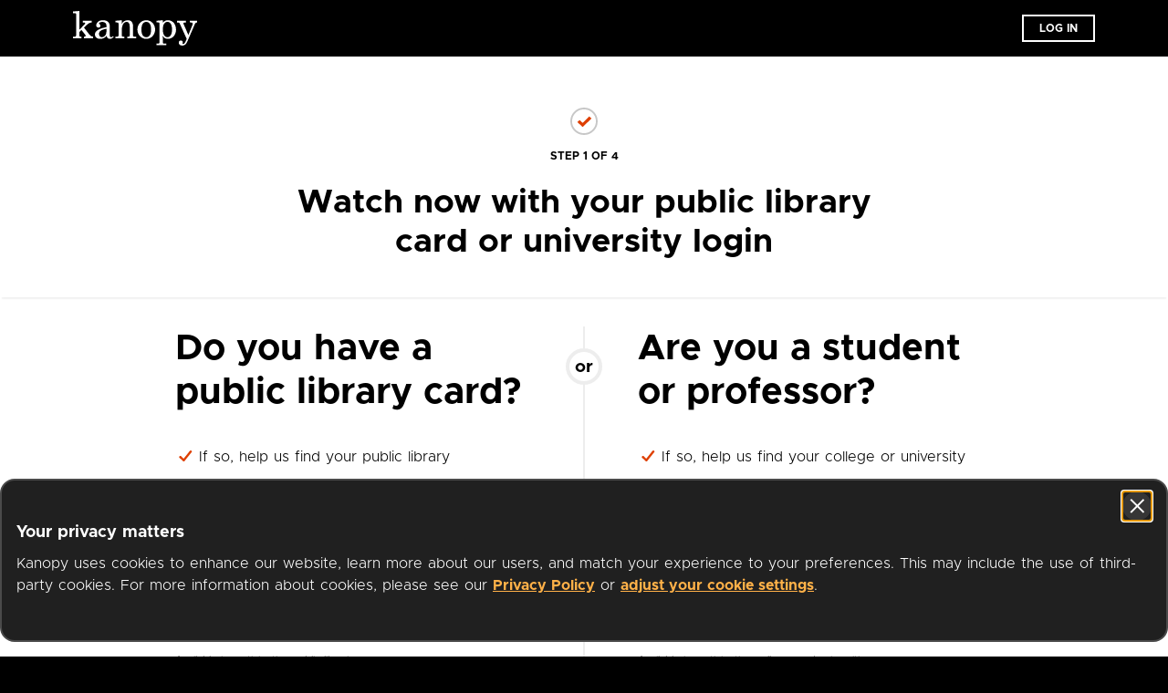

--- FILE ---
content_type: text/css
request_url: https://www.kanopy.com/kui-assets/OnboardingStep-DouseDOo.css
body_size: 42
content:
.onboarding-header[data-v-92378724]{padding-top:56px;max-width:548px;height:256px;width:100%}@media (min-width: 768px) and (max-width: 1024px){.onboarding-header[data-v-92378724]{height:236px;padding-top:48px}}@media (min-width: 0) and (max-width: 767px){.onboarding-header[data-v-92378724]{height:164px;padding-top:20px}}.onboarding-content[data-v-92378724]{margin-top:32px;margin-bottom:32px;max-width:548px;width:100%}@media (min-width: 0) and (max-width: 767px){.onboarding-content[data-v-92378724]{margin-top:20px;margin-bottom:20px}}.onboarding-step-container.centered[data-v-92378724]{text-align:center}.onboarding-step-icon[data-v-92378724]{width:30px;height:30px}@media (min-width: 0) and (max-width: 767px){.onboarding-step-icon[data-v-92378724]{width:20px;height:20px}}.onboarding-step-text[data-v-92378724]{font-weight:700;text-transform:uppercase;font-size:12px;min-height:30px;padding-top:14px}.onboarding-step-text.no-spacing[data-v-92378724]{padding-top:5px;min-height:0}@media (min-width: 0) and (max-width: 1024px){.onboarding-step-text[data-v-92378724]{padding-top:8px}}@media (min-width: 0) and (max-width: 767px){.onboarding-step-text[data-v-92378724]{padding-top:4px}}


--- FILE ---
content_type: text/css
request_url: https://www.kanopy.com/kui-assets/OrBarHorizontal-YXz_wWOv.css
body_size: 97
content:
.social-button[data-v-56f12453]{display:flex;justify-content:center;align-items:center;width:100%;height:48px;border:solid 1px #161616;color:#1a1a1a;white-space:pre-wrap}.social-button[data-v-56f12453]:active,.social-button[data-v-56f12453]:hover,.social-button[data-v-56f12453]:focus{background:#0000000f}.social-button .social-icon[data-v-56f12453]{width:26px;height:26px;margin-right:12px}.social-button .social-button-title[data-v-56f12453]{font-weight:300}.google-button.native-theme[data-v-98415de7]{border:solid 1px #e0e0e0;color:#1a1a1a;border:none}.google-button.native-theme[data-v-98415de7]:active,.google-button.native-theme[data-v-98415de7]:hover,.google-button.native-theme[data-v-98415de7]:focus{background:#0000000f}.apple-button.native-theme[data-v-ac58096b]{background-color:#000;color:#fff;border:none}.apple-button.native-theme[data-v-ac58096b] .social-icon{width:auto;height:100%;margin-right:0}.apple-button.native-theme[data-v-ac58096b]:active,.apple-button.native-theme[data-v-ac58096b]:hover,.apple-button.native-theme[data-v-ac58096b]:focus{background:#000}.social-buttons[data-v-dbfac895]{display:flex;flex-direction:column}.social-buttons[data-v-dbfac895]>:not(:first-child){margin-top:16px}.social-buttons[data-v-dbfac895]>button{justify-content:flex-start;padding-left:calc((100% - 220px)/2)}.or-bar[data-v-86365bec]{display:flex;align-items:center;padding-top:25px;padding-bottom:25px}.horizontal-bar[data-v-86365bec]{flex:1;height:1px;background-color:#9b9b9b}.or-text[data-v-86365bec]{margin-left:1em;margin-right:1em;color:#9b9b9b;font-size:14px;font-weight:500;text-transform:uppercase}


--- FILE ---
content_type: text/javascript
request_url: https://www.kanopy.com/kui-assets/university-yOrlUzH8.js
body_size: 1184
content:
!function(){try{("undefined"!=typeof window?window:"undefined"!=typeof global?global:"undefined"!=typeof globalThis?globalThis:"undefined"!=typeof self?self:{}).SENTRY_RELEASE={id:"3f2b00aa477b9acdecccedfd98f98a4d1b237f84"}}catch(t){}}();try{t="undefined"!=typeof window?window:"undefined"!=typeof global?global:"undefined"!=typeof globalThis?globalThis:"undefined"!=typeof self?self:{},(e=(new t.Error).stack)&&(t._sentryDebugIds=t._sentryDebugIds||{},t._sentryDebugIds[e]="5634d417-1e7d-4c19-9309-70d995aba581",t._sentryDebugIdIdentifier="sentry-dbid-5634d417-1e7d-4c19-9309-70d995aba581")}catch(t){}var t,e;import{V as s,k as i,i as n,N as o,n as r,d as a,S as u,e as d}from"./client-DwerNk-e.js";import{O as l}from"./OnboardingStep-DfS542qg.js";import{S as c,A as _}from"./SearchfieldWithAutoComplete-DkQp1zHa.js";import{W as h,I as f}from"./InstitutionSearchList-Vl77TZ7C.js";import"./Searchfield-HV96Xsyb.js";const p=r(s.extend({name:"FindUniversityContentHeader",data:()=>({query:""}),beforeDestroy(){this.$kuistore.dispatch("onboarding/clear_institution_search"),this.$kuistore.dispatch("onboarding/clear_search_suggestion")},computed:{auto_complete_results(){return this.$kuistore.getters["onboarding/institution_suggestion_instances"]},auto_complete_result_sections(){if(null!=this.auto_complete_results){const t=this.auto_complete_results.map((t,e)=>({item:t.name(),type:_.Item,original_index:e})),e=0===t.length?`${"No results found.".localized()} `:"";return t.push({item:`${e}${"Don't see your university? Let them know you're interested in Kanopy.".localized()}`,type:_.NotFound}),t}},wayf_icon:()=>h},methods:{search_for_universities(t){this.$kuistore.dispatch("onboarding/search_university",t),this.$kuistore.dispatch("onboarding/select_institution",void 0)},on_query_updated(t){this.query=t,this.update_suggestions()},update_suggestions:i(function(){this.$kuistore.dispatch("onboarding/fetch_university_auto_complete_results",this.$data.query)},300),on_suggestion_selected(t){const e=null==this.auto_complete_results||null==t.original_index?void 0:this.auto_complete_results[t.original_index];if(null!=e){this.$kuistore.dispatch("onboarding/select_institution",e);const t=this.$router.currentRoute.query.destination;let s="";n(t)&&(s=`?destination=${t}`),o.navigate(this.$router,`/${e.stem()}/signup/auth/university${s}`)}}},components:{OnboardingStep:l,SearchfieldWithAutoComplete:c}}),function(){var t=this,e=t._self._c;return t._self._setupProxy,e("div",{staticClass:"find-university-header"},[e("onboarding-step",{attrs:{icon:t.wayf_icon,step:2,total:4}}),e("h1",{staticClass:"title"},[t._v(t._s("Find Your University".localized()))]),e("searchfield-with-auto-complete",{staticClass:"university-searchfield",attrs:{placeholder:"Search by University or College Name".localized(),suggestions:t.auto_complete_result_sections},on:{update_value:t.on_query_updated,submit:t.search_for_universities,suggestion_selected:t.on_suggestion_selected}})],1)},[],!1,null,"1e697f22").exports;const y=r(s.extend({name:"FindUniversityContent",computed:{university_search_results(){return this.$kuistore.state.onboarding.institution_search},is_search_request_in_progress(){return this.$kuistore.state.onboarding.is_searching_institution},has_query_results(){return null!=this.university_search_results&&!this.is_search_request_in_progress}},components:{InstitutionSearchList:f}}),function(){var t=this,e=t._self._c;return t._self._setupProxy,e("div",{staticClass:"find-university-content"},[t.has_query_results?e("institution-search-list",{attrs:{institution_search:t.university_search_results,institution_type:"university"}}):t._e()],1)},[],!1,null,"df81e4ca").exports;const g=r(s.extend({name:"SignupFindUniversity",layout:"onboarding",middleware(t){new u(d).guard(t)},head:{title:"Find Your University | Kanopy"},components:{FindUniversityContentHeader:p,SectionDivider:a,FindUniversityContent:y}}),function(){var t=this._self._c;return this._self._setupProxy,t("div",{staticClass:"container"},[t("find-university-content-header",{staticClass:"onboarding-header"}),t("section-divider",{staticClass:"onboarding-section-divider"}),t("find-university-content",{staticClass:"onboarding-content"})],1)},[],!1,null,"5861f1ac").exports;export{g as default};
//# sourceMappingURL=university-yOrlUzH8.js.map


--- FILE ---
content_type: text/javascript
request_url: https://www.kanopy.com/kui-assets/SearchfieldWithAutoComplete-DkQp1zHa.js
body_size: 1259
content:
!function(){try{("undefined"!=typeof window?window:"undefined"!=typeof global?global:"undefined"!=typeof globalThis?globalThis:"undefined"!=typeof self?self:{}).SENTRY_RELEASE={id:"3f2b00aa477b9acdecccedfd98f98a4d1b237f84"}}catch(e){}}();try{e="undefined"!=typeof window?window:"undefined"!=typeof global?global:"undefined"!=typeof globalThis?globalThis:"undefined"!=typeof self?self:{},(t=(new e.Error).stack)&&(e._sentryDebugIds=e._sentryDebugIds||{},e._sentryDebugIds[t]="606df5a3-f5ff-4e4c-8446-6f2d6acb4c9b",e._sentryDebugIdIdentifier="sentry-dbid-606df5a3-f5ff-4e4c-8446-6f2d6acb4c9b")}catch(e){}var e,t;import{V as i,s,E as n,n as o}from"./client-DwerNk-e.js";import{S as d}from"./Searchfield-HV96Xsyb.js";var a=(e=>(e.Title="title",e.NotFound="not-found",e.Item="item",e))(a||{});const u=o(i.extend({name:"SearchfieldWithAutoComplete",data:()=>({is_active:!1,active_index:void 0}),props:{placeholder:{type:String,required:!1,default:""},suggestions:{type:Array,required:!1,default:void 0},aria_label:{type:String,required:!1,default:void 0},show_search_icon:{type:String,required:!1,default:void 0},search_icon_name:{type:String,required:!1,default:void 0},use_dark_mode:{type:Boolean,required:!1,default:!1}},watch:{suggestions(e){this.active_index=void 0,null!=e&&this.announce_suggestions(e)}},computed:{active_descendant_id(){return null==this.active_index?void 0:this.id+this.active_index},first_item_index(){if(this.suggestions.length>0)return this.suggestions.findIndex(e=>"item"===e.type)},id(){return n.instance.getId(this.$options.name)},input_id(){return this.id+"_input"},is_showing_suggestions(){return this.is_active&&null!=this.suggestions}},methods:{on_blur(){setTimeout(()=>{this.is_active=!1,this.active_index=void 0,this.$emit("blur")},200)},on_down_arrow_key(){if(null==this.suggestions)return;if(null==this.active_index)return void(this.active_index=this.suggestions.findIndex(e=>"item"===e.type));const e=this.suggestions.findIndex((e,t)=>"item"===e.type&&null!=this.active_index&&t>this.active_index);e>-1&&(this.active_index=e)},on_focus(){this.is_active=!0,this.$emit("focus")},on_submit(e){if(null==this.active_index)return this.$emit("submit",e),void this.on_blur();this.on_suggestion_selected(this.suggestions[this.active_index])},on_suggestion_selected(e){this.$emit("suggestion_selected",e)},on_up_arrow_key(){if(null!=this.active_index&&null!=this.suggestions)for(;this.active_index>(this.first_item_index??0);)if("item"===this.suggestions[--this.active_index].type)return},on_value_update(e){this.is_active=!0,this.$emit("update_value",e)},announce_suggestions(e){const t=e.filter(e=>"item"===e.type).length;let i="";i=0===t?e.find(e=>"title"===e.type)?.item??e.find(e=>"not-found"===e.type)?.item??"No results found".localized():"{count} results available".localized({count:t},t),this.$nuxt.$emit(s.LiveRegionUpdate,{text:i})}},components:{Searchfield:d}}),function(){var e=this,t=e._self._c;return e._self._setupProxy,t("div",{staticClass:"autocomplete-container",class:{dark:e.use_dark_mode},on:{keyup:[function(t){return!t.type.indexOf("key")&&e._k(t.keyCode,"down",40,t.key,["Down","ArrowDown"])?null:e.on_down_arrow_key.apply(null,arguments)},function(t){return!t.type.indexOf("key")&&e._k(t.keyCode,"up",38,t.key,["Up","ArrowUp"])?null:e.on_up_arrow_key.apply(null,arguments)}]}},[t("searchfield",{attrs:{id:e.input_id,placeholder:e.placeholder,aria_label:e.aria_label,active_descendant_id:e.active_descendant_id,autocomplete_id:e.id,aria_expanded:e.is_showing_suggestions,show_search_icon:e.show_search_icon,search_icon_name:e.search_icon_name,use_dark_mode:e.use_dark_mode},on:{update_value:e.on_value_update,submit:e.on_submit,focus:e.on_focus,blur:e.on_blur}}),e.is_showing_suggestions?t("div",{staticClass:"suggestions-container"},[t("div",{staticClass:"scroll-container"},[t("ul",{staticClass:"suggestions-list",attrs:{id:e.id,role:"listbox","aria-labelledby":e.input_id}},e._l(e.suggestions,function(i,s){return t("li",{key:s,attrs:{id:e.id+s,role:"item"===i.type?"option":void 0,"aria-selected":"item"===i.type&&e.active_index==s}},["title"===i.type?t("div",{staticClass:"section-title",class:{separator:s>0}},[e._v(" "+e._s(i.item)+" ")]):"not-found"===i.type?t("p",{staticClass:"not-found-item"},[e._v(e._s(i.item))]):"item"===i.type?t("button",{staticClass:"suggestion-item",class:{active:e.active_index==s},on:{keyup:function(t){return!t.type.indexOf("key")&&e._k(t.keyCode,"enter",13,t.key,"Enter")?null:e.on_suggestion_selected(i)},click:function(t){return e.on_suggestion_selected(i)}}},[e._v(" "+e._s(i.item)+" ")]):e._e()])}),0)])]):e._e()],1)},[],!1,null,"b147d2a4").exports;export{a as A,u as S};
//# sourceMappingURL=SearchfieldWithAutoComplete-DkQp1zHa.js.map


--- FILE ---
content_type: text/javascript
request_url: https://www.kanopy.com/kui-assets/InstitutionSearchList-Vl77TZ7C.js
body_size: 1580
content:
!function(){try{("undefined"!=typeof window?window:"undefined"!=typeof global?global:"undefined"!=typeof globalThis?globalThis:"undefined"!=typeof self?self:{}).SENTRY_RELEASE={id:"3f2b00aa477b9acdecccedfd98f98a4d1b237f84"}}catch(t){}}();try{t="undefined"!=typeof window?window:"undefined"!=typeof global?global:"undefined"!=typeof globalThis?globalThis:"undefined"!=typeof self?self:{},(e=(new t.Error).stack)&&(t._sentryDebugIds=t._sentryDebugIds||{},t._sentryDebugIds[e]="3a33ba2c-842c-49bb-a1c7-383c798a7a21",t._sentryDebugIdIdentifier="sentry-dbid-3a33ba2c-842c-49bb-a1c7-383c798a7a21")}catch(t){}var t,e;import{V as i,q as s,N as n,F as r,o as a,i as o,r as u,s as l,n as c}from"./client-DwerNk-e.js";const d=""+new URL("wayf_icon-Dmhz7sBM.svg",import.meta.url).href;const _=c(i.extend({name:"InstitutionSearchList",props:{institution_search:{type:Object,required:!1,default:void 0},institution_type:{type:String,required:!0,validator:t=>"library"===t||"university"===t},need_confirmation:{type:Boolean,required:!1,default:!1},additional_selected_institutions:{type:Array,required:!1,default:()=>[]}},watch:{institution_search(t){if(null==t)return;if(""===t.query)return void this.$nuxt.$emit(l.LiveRegionUpdate,{text:"Displaying suggested libraries in search results.".localized()});let e="Displaying {count} search results for {query}.".localized({count:t.nb_results,query:t.query},t.nb_results);0===t.nb_results&&(e="No results for {query}. Try searching by library name, zip code, or location.".localized({query:t.query})),this.$nuxt.$emit(l.LiveRegionUpdate,{text:e})}},computed:{institution_is_library(){return"library"===this.institution_type},nb_result(){return this.institution_search?.nb_results||0},query(){return this.institution_search?.query},results(){return this.institution_search?.results||[]},selected_institution(){return this.$kuistore.state.onboarding.selected_institution},confirmation_title(){return"Select this {type}".localized({type:this.institution_type.localized()})},is_showing_suggestions(){return u.isEmpty(this.query)||1===this.query?.length},suggestion_title(){return this.institution_is_library?"Suggested Libraries".localized():"Suggested Universities".localized()},no_institution_message_html(){return this.institution_is_library?"We can't locate any libraries using the search terms you provided.<br>Consider searching again using a library name, zip code or location.".localized()+"<br><br>"+"Don't see your library? Let them know you're interested in Kanopy.".localized():"Don't see your university? Let them know you're interested in Kanopy.".localized()},show_no_institution_message(){return 0===this.results.length},auth_path(){const t=this.$router.currentRoute.query.destination;let e="";return o(t)&&(e=`?destination=${t}`),this.institution_is_library?`/signup/auth/publiclibrary${e}`:`/signup/auth/${this.institution_type}${e}`}},methods:{is_branch_selected(t){return null!=this.selected_institution&&this.selected_institution.id()===t.id()||null!=this.additional_selected_institutions.find(e=>e.id()===t.id())},on_institution_selected(t,e){this.selected_institution?.id()===e.id()?this.navigate_to_auth_step():this.$kuistore.dispatch("onboarding/select_institution",e).then(()=>{this.need_confirmation?r.instance.setPostNavOrActionFocus(a.MapboxMarkerPopup,t.target):this.navigate_to_auth_step()})},navigate_to_auth_step(){null!=this.selected_institution?n.navigate(this.$router,`/${this.selected_institution.stem()}${this.auth_path}`):console.error("cannot navigate to auth step: no selected institution")}},components:{FontAwesomeIcon:s}}),function(){var t=this,e=t._self._c;return t._self._setupProxy,e("div",{staticClass:"institution-search-list"},[e("div",{staticClass:"search-result-title",class:{"library-institution":t.institution_is_library}},[t.is_showing_suggestions?e("h2",{staticClass:"suggestion-title"},[t._v(t._s(t.suggestion_title))]):e("div",{staticClass:"search-result-count"},[t._v(t._s("{nb_result} Search Result for".localized({nb_result:t.nb_result},t.nb_result))+" "),e("span",{staticClass:"query-title"},[t._v(t._s(t.query))])])]),t.show_no_institution_message?e("div",{staticClass:"no-institution-message",domProps:{innerHTML:t._s(t.no_institution_message_html)}}):t._e(),t._l(t.results,function(i,s){return e("div",{key:s,staticClass:"search-group"},[null!=i.name?e("h3",{staticClass:"group-name"},[t._v(t._s(i.name))]):t._e(),t._l(i.branches,function(i,s){return e("div",{key:s,staticClass:"search-result-row",attrs:{id:"institution-"+i.id()}},[e("button",{staticClass:"search-result-row-branch-name",class:{active:t.need_confirmation&&t.is_branch_selected(i)},attrs:{role:t.need_confirmation&&t.is_branch_selected(i)?"link":"button"},on:{click:e=>t.on_institution_selected(e,i)}},[t._v(" "+t._s(i.name())+" "),t.need_confirmation&&t.is_branch_selected(i)?e("span",{staticClass:"select-this-library-container"},[t._v(" "+t._s(t.confirmation_title)+" "),e("font-awesome-icon",{staticClass:"right-arrow",attrs:{name:"arrow-right"}})],1):t._e()])])})],2)})],2)},[],!1,null,"3dd14e00").exports;export{_ as I,d as W};
//# sourceMappingURL=InstitutionSearchList-Vl77TZ7C.js.map


--- FILE ---
content_type: text/javascript
request_url: https://www.kanopy.com/kui-assets/LandingLoggedOut-CmxX2x0L.js
body_size: 3331
content:
!function(){try{("undefined"!=typeof window?window:"undefined"!=typeof global?global:"undefined"!=typeof globalThis?globalThis:"undefined"!=typeof self?self:{}).SENTRY_RELEASE={id:"3f2b00aa477b9acdecccedfd98f98a4d1b237f84"}}catch(e){}}();try{e="undefined"!=typeof window?window:"undefined"!=typeof global?global:"undefined"!=typeof globalThis?globalThis:"undefined"!=typeof self?self:{},(a=(new e.Error).stack)&&(e._sentryDebugIds=e._sentryDebugIds||{},e._sentryDebugIds[a]="1cb6d81b-8f80-4878-83fd-475d27951296",e._sentryDebugIdIdentifier="sentry-dbid-1cb6d81b-8f80-4878-83fd-475d27951296")}catch(e){}var e,a;import{V as i,C as t,n as o,a0 as n,E as s,a1 as r,a2 as l,m as c}from"./client-DwerNk-e.js";import{L as d,a as u,b as y,c as h}from"./LandingDevices-DFdq5hfY.js";import{E as p}from"./ExpandCollapseButton-BoGxms2n.js";const _=o(i.extend({name:"LandingCallToAction",components:{CTAButton:t}}),function(){var e=this,a=e._self._c;return e._self._setupProxy,a("section",{staticClass:"landing-call-to-action"},[a("div",{staticClass:"call-to-action-container"},[a("h2",{staticClass:"section-title"},[e._v(" "+e._s("Start streaming movies today with your public library card or university login".localized())+" ")]),a("p",{staticClass:"section-content"},[e._v(" "+e._s("We partner with public libraries and universities to bring you ad-free films and series that can be enjoyed on your TV, mobile phone, tablet and online.".localized())+" ")]),a("c-t-a-button",{staticClass:"get-started-button",attrs:{title:"Get Started".localized(),to:"/signup",uppercase:!0}})],1)])},[],!1,null,"3b43403f").exports;const f=o(i.extend({name:"LandingFAQItem",data(){return{id:s.instance.getId(this.$options.name)}},props:{item:{type:Object,required:!0},is_active:{type:Boolean,required:!0}},computed:{faqQuestion(){return this.item},question(){return this.faqQuestion.question},answerParagraphs(){return this.faqQuestion.answerParagraphs}},methods:{toggle(){this.is_active&&(this.$refs.answer_container.style.height=`${this.$refs.answer_container.scrollHeight}px`),this.$emit("toggle")},beforeEnter(e){e.style.height="0px"},enter(e){e.style.height=`${e.scrollHeight}px`},afterEnter(e){e.style.height="auto"},beforeLeave(e){e.style.height=`${e.scrollHeight}px`},leave(e){e.style.height="0px"}},components:{ExpandCollapseButton:p,HTMLParagraph:n}}),function(){var e=this,a=e._self._c;return e._self._setupProxy,a("div",{staticClass:"faq-item"},[a("div",{staticClass:"question-row"},[a("button",{staticClass:"question",attrs:{"aria-expanded":e.is_active.toString(),"aria-controls":e.id},on:{click:e.toggle}},[a("h3",[e._v(e._s(e.question))]),a("expand-collapse-button",{staticClass:"icon",attrs:{is_expanded:e.is_active,color:"#D8D8D8","aria-hidden":"true"}})],1)]),a("transition",{attrs:{name:"collapse-transition"},on:{"before-enter":e.beforeEnter,enter:e.enter,"after-enter":e.afterEnter,"before-leave":e.beforeLeave,leave:e.leave}},[e.is_active?a("div",{ref:"answer_container",staticClass:"answer-container",attrs:{id:e.id}},e._l(e.answerParagraphs,function(i,t){return a("h-t-m-l-paragraph",{key:t,staticClass:"answer",domProps:{innerHTML:e._s(i)}})}),1):e._e()])],1)},[],!1,null,"48e49ad7").exports;const g=o(i.extend({name:"LandingFAQ",data:()=>({active_index:0}),computed:{vp_type(){return this.$kuistore.getters["site/vp_type"]},domain_institution_name(){return this.$kuistore.getters["site/institution_name"]},faq_questions(){switch(this.vp_type){case r.Nonbusiness:case r.Supplier:case void 0:return[this.faq_what_is_kanopy,this.faq_how_is_kanopy_free_for_me,this.faq_why_do_i_need_card_to_signup,this.faq_how_do_i_know_my_vp_offers_kanopy,this.faq_how_do_i_get_started,this.faq_what_is_kanopy_kids];case r.Publiclibrary:return[this.faq_what_is_kanopy,this.faq_how_is_kanopy_free_for_me,this.faq_why_do_i_need_card_to_signup,this.faq_how_do_i_get_started,this.faq_what_is_kanopy_kids];case r.Academic:return[this.faq_what_is_kanopy,this.faq_how_is_kanopy_free_for_me,this.faq_why_do_i_need_card_to_signup,this.faq_how_do_i_get_started]}},faq_what_is_kanopy(){let e="";switch(this.vp_type){case r.Nonbusiness:case r.Supplier:case void 0:e="Kanopy is the best video streaming service for quality, thoughtful entertainment. Find movies, documentaries, foreign films, classic cinema, independent films and educational videos that inspire, enrich and entertain. We partner with public libraries and universities to bring you an ad-free experience that can be enjoyed on your TV, mobile phone, tablets and online.".localized();break;case r.Publiclibrary:e="Kanopy is the best video streaming service for quality, thoughtful entertainment. Find movies, documentaries, foreign films, classic cinema, independent films and educational videos that inspire, enrich and entertain. We partner with public libraries to bring you an ad-free experience that can be enjoyed on your TV, mobile phones, tablets and online.".localized();break;case r.Academic:e="Kanopy is the best video streaming service for quality, thoughtful entertainment. Find movies and documentaries that your lecturer has assigned, films that broaden your horizons and spark conversations, classic films that prove timeless and foreign films that show you how other people live, think and view the world we all live in. Thanks to your university library, you can watch for free with no ads, any time, anywhere on any device.".localized()}return{question:"What is Kanopy?".localized(),answerParagraphs:[e]}},faq_how_is_kanopy_free_for_me(){let e="";switch(this.vp_type){case r.Nonbusiness:case r.Supplier:case void 0:e="Just as your library buys books to add to their collection for you to borrow, your library offers a variety of digital resources too - Kanopy is one of their more popular digital resources. Kanopy does not charge you because the public library or university covers all associated costs, allowing you to watch for free with no ads.".localized();break;case r.Publiclibrary:e="Just as your library buys books to add to their collection for you to borrow, your library offers a variety of digital resources too - Kanopy is one of their more popular digital resources. Kanopy does not charge you because your library covers all associated costs, allowing you to watch for free with no ads.".localized();break;case r.Academic:e="Just as your library buys books to add to their collection for you to borrow, your library offers a variety of digital resources too - Kanopy is one of their more popular digital resources. Kanopy does not charge you because {institution_name} covers all associated costs, allowing you to watch for free with no ads.".localized({institution_name:this.domain_institution_name})}return{question:"How is Kanopy free for me?".localized(),answerParagraphs:[e]}},faq_why_do_i_need_card_to_signup(){let e="",a=[];switch(this.vp_type){case r.Nonbusiness:case r.Supplier:case void 0:e="Why do I need a library card or university login to sign up?".localized(),a=["Kanopy is only available through libraries, so you need to be a member of a participating library to start watching Kanopy.".localized(),"If you are a member of a participating public library, you can start watching by signing up with a valid public library card number and PIN/password.".localized(),"If you are a currently registered student or faculty member of a participating college university, you can start watching by signing up with a valid university login.".localized()];break;case r.Publiclibrary:e="Why do I need a library card to sign up?".localized(),a=["Kanopy is only available through libraries, so you need to be a member of a participating library to start watching Kanopy.".localized(),"If you are a member of a participating public library, you can start watching by signing up with a valid public library card number and PIN/password.".localized()];break;case r.Academic:e="Why do I need a university login to sign up?".localized(),a=["Kanopy is only available through libraries, so you need to be a member of a participating library to start watching Kanopy.".localized(),"If you are a currently registered student or faculty member of a participating university, you can start watching by signing up with a valid university login.".localized()]}return{question:e,answerParagraphs:a}},faq_how_do_i_get_started(){let e="";switch(this.vp_type){case r.Nonbusiness:case r.Supplier:case void 0:e=`${"Getting started is easy!".localized()} <a href="/signup" aria-label="${"Click here to find your library.".localized()}">${"Click here".localized()}</a> ${"to find your library and enter your library card information or university login when prompted. Follow the simple instructions to create your Kanopy account using your email address or Google login and then start watching.".localized()}`;break;case r.Publiclibrary:e=`${"Getting started is easy!".localized()} <a href="/signup/auth/publiclibrary" aria-label="${"Click here to enter your library card information.".localized()}">${"Click here".localized()}</a> ${"to enter your library card information. Follow the simple instructions to create your Kanopy account using your email address or Google login and then start watching.".localized()}`;break;case r.Academic:e=`${"Getting started is easy!".localized()} <a href="/signup/auth/university" aria-label="${"Click here to connect using your university login.".localized()}">${"Click here".localized()}</a> ${"to connect using your university login. Follow the simple instructions to create your Kanopy account using your email address or Google login and then start watching.".localized()}`}return{question:"How do I get started?".localized(),answerParagraphs:[e]}},faq_what_is_kanopy_kids:()=>({question:"What is Kanopy Kids?".localized(),answerParagraphs:[`${"Kanopy Kids is our collection of movies and shows for kids available in public libraries only. Your public library offers unlimited plays in Kanopy Kids, so your kids are free to explore enriching, educational and entertaining films and TV series.".localized()} <a href="/kids" aria-label="${"Click here to check out out Kanopy Kids!".localized()}">${"Click here".localized()}</a> ${"to check out Kanopy Kids!".localized()}`]}),faq_how_do_i_know_my_vp_offers_kanopy:()=>({question:"How do I know if my library or university offers Kanopy?".localized(),answerParagraphs:[`${"For public libraries, check to see if your library has made Kanopy available".localized()} <a href="/signup/find/publiclibrary" aria-label="${"For public libraries, check to see if your library has made Kanopy available here.".localized()}">${"here".localized()}</a>. ${"Type in the name of your library, or enter your zip code to display nearby libraries that have made Kanopy available.".localized()}`,`${"For universities, check to see if your library has made Kanopy available".localized()} <a href="/signup/find/university" aria-label="${"For universities, check to see if your library has made Kanopy available here.".localized()}">${"here".localized()}</a>. ${"Type in the name of your university to see if they have made Kanopy available.".localized()}`]})},methods:{on_faq_toggled(e,a){this.active_index===a?this.active_index=null:this.active_index=a}},components:{LandingFAQItem:f,LandingCTAButton:d}}),function(){var e=this,a=e._self._c;return e._self._setupProxy,a("section",{staticClass:"landing-faq"},[a("div",{staticClass:"landing-faq-container"},[a("h1",{staticClass:"section-title"},[e._v(e._s("Frequently Asked Questions".localized()))]),a("div",{staticClass:"faq-container",attrs:{"data-clarity-mask":"true"}},e._l(e.faq_questions,function(i,t){return a("landing-f-a-q-item",{key:t,attrs:{item:i,is_active:t===e.active_index},on:{toggle:function(a){return e.on_faq_toggled(i,t)}}})}),1),a("div",{staticClass:"closer"},[a("p",{staticClass:"signup-today"},[e._v(" "+e._s("Sign up today for free through your public library or university".localized())+" ")]),a("landing-c-t-a-button",{staticClass:"cta-button"})],1)])])},[],!1,null,"ee5ff7e1").exports;const b=o(i.extend({name:"LandingHeaderStickingView",data:()=>({show_sticky_header:!1}),computed:{btn_tab_index(){return this.show_sticky_header?0:-1}},methods:{scrolled(){window.scrollY>180?this.show_sticky_header=!0:0===window.scrollY&&(this.show_sticky_header=!1)}},components:{KanopyLogo:l,LandingCTAButton:d}}),function(){var e=this,a=e._self._c;return e._self._setupProxy,a("div",{directives:[{name:"windowscroll",rawName:"v-windowscroll",value:e.scrolled,expression:"scrolled"}],staticClass:"landing-header-sticking-view",class:{reveal:e.show_sticky_header}},[a("kanopy-logo",{staticClass:"kanopy-logo"}),a("landing-c-t-a-button",{staticClass:"landing-cta-button",attrs:{tabindex:e.btn_tab_index}})],1)},[],!1,null,"f96da45c").exports;const m=o(i.extend({name:"LandingLoggedOut",computed:{is_on_www_domain(){return null==this.$kuistore.getters["site/vp_type"]},is_mobile_device:()=>c.isMobileOrTabletDevice()},components:{LandingHeroCarousel:h,LandingCallToAction:_,LandingMovieCarousel:y,LandingDevices:u,LandingFAQ:g,LandingHeaderStickingView:b}}),function(){var e=this,a=e._self._c;return e._self._setupProxy,a("div",{staticClass:"landing-logged-out-container"},[e.is_mobile_device?e._e():a("landing-header-sticking-view"),a("landing-hero-carousel"),e.is_on_www_domain?a("landing-call-to-action"):e._e(),a("landing-movie-carousel"),a("landing-devices"),a("landing-f-a-q")],1)},[],!1,null,"8ed04911").exports;export{m as L};
//# sourceMappingURL=LandingLoggedOut-CmxX2x0L.js.map
